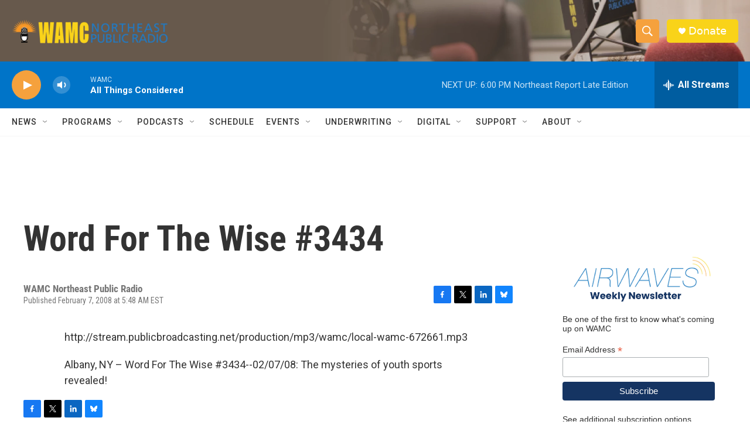

--- FILE ---
content_type: text/html; charset=utf-8
request_url: https://www.google.com/recaptcha/api2/aframe
body_size: 267
content:
<!DOCTYPE HTML><html><head><meta http-equiv="content-type" content="text/html; charset=UTF-8"></head><body><script nonce="tjuNdIIlvXThB7LeezK61Q">/** Anti-fraud and anti-abuse applications only. See google.com/recaptcha */ try{var clients={'sodar':'https://pagead2.googlesyndication.com/pagead/sodar?'};window.addEventListener("message",function(a){try{if(a.source===window.parent){var b=JSON.parse(a.data);var c=clients[b['id']];if(c){var d=document.createElement('img');d.src=c+b['params']+'&rc='+(localStorage.getItem("rc::a")?sessionStorage.getItem("rc::b"):"");window.document.body.appendChild(d);sessionStorage.setItem("rc::e",parseInt(sessionStorage.getItem("rc::e")||0)+1);localStorage.setItem("rc::h",'1769552301838');}}}catch(b){}});window.parent.postMessage("_grecaptcha_ready", "*");}catch(b){}</script></body></html>